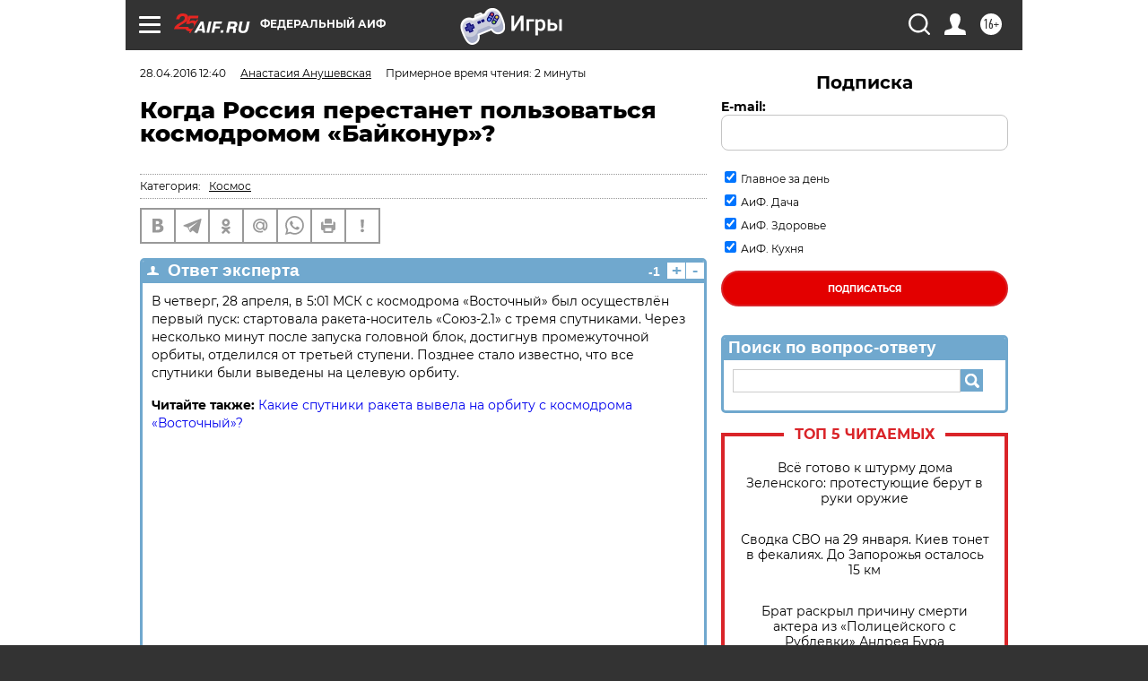

--- FILE ---
content_type: text/html
request_url: https://tns-counter.ru/nc01a**R%3Eundefined*aif_ru/ru/UTF-8/tmsec=aif_ru/891729096***
body_size: -71
content:
38FB750E697C1BAFX1769741231:38FB750E697C1BAFX1769741231

--- FILE ---
content_type: application/javascript
request_url: https://smi2.ru/counter/settings?payload=CIjlARjIxLDmwDM6JGRmZDAyZjc0LTYyOWUtNDM1MS1hYTYxLWRmOTM3ZDUzYzc2MQ&cb=_callbacks____0ml0a8jxe
body_size: 1512
content:
_callbacks____0ml0a8jxe("[base64]");

--- FILE ---
content_type: application/javascript; charset=utf-8
request_url: https://news.mediametrics.ru/cgi-bin/b.fcgi?ac=b&m=js&n=5&v=4&p=h&id=DivID1
body_size: 5989
content:
{
var linkElement = document.createElement('link');
linkElement.setAttribute('rel', 'stylesheet');
linkElement.setAttribute('type', 'text/css');
linkElement.setAttribute('href', "//news.mediametrics.ru/css/w4.css");
document.head.appendChild(linkElement);
function VeiwCode(Data, masView, bn) {
var S='<div style="width:320px; overflow: hidden;" onmouseover="blockMouseOver'+bn+'()" onmouseout="blockMouseOver'+bn+'()">';
S+='<div class="mm_title">Самое интересное в соцсетях</div>';
for(var i=0; i<Data.news.length; i++) {
masView[i]=0;
S+='<div class="article_mm">';
S+='<div class="img" style="background-image: url(\''+Data.news[i].image+'\');cursor:pointer;" onclick="winOpen(\''+Data.news[i].linkclick+'\')"></div>';
S+='<div class="title_mm font_sm_mm" style="cursor:pointer;" onclick="winOpen(\''+Data.news[i].linkclick+'\')">';
S+=Data.news[i].title;
S+='</div>';
S+='</div>';
}
S+='</div>';
var e = document.getElementById('DivID1'); if (e) {e.innerHTML = S; e.id = 'DivID1x'+bn;}
}
var Data45534 = {
"status":1,
"blockview":"//news.mediametrics.ru/cgi-bin/v.fcgi?ac=v&m=gif&t=MTc2OTc0MTIyOC40NTUzNDo3NTY%3d",
"news":[
{"description":"",
"image":"//news.mediametrics.ru/uploads/1762607501blob.jpg",
"imageW":"//news.mediametrics.ru/uploads/1762607501blobw.jpg",
"imageW2":"//news.mediametrics.ru/uploads/1762607501blobw2.jpg",
"linkview":"//news.mediametrics.ru/cgi-bin/v.fcgi?ac=v&m=gif&t=MTc2OTc0MTIyOC40NTUzNTo3NTc%3d",
"linkclick":"//news.mediametrics.ru/cgi-bin/c.fcgi?ac=c&t=MTc2OTc0MTIyOC40NTUzNTo3NTc%3d&u=767aHR0cHM6Ly9tZWRpYW1ldHJpY3MucnUvcmF0aW5nL3J1L2RheS5odG1sP2FydGljbGU9NTc0Mzc4NjA%3d",
"title":"Не ешьте эту готовую еду из магазина: список"},
{"description":"",
"image":"//news.mediametrics.ru/uploads/1762608406blob.jpg",
"imageW":"//news.mediametrics.ru/uploads/1762608406blobw.jpg",
"imageW2":"//news.mediametrics.ru/uploads/1762608406blobw2.jpg",
"linkview":"//news.mediametrics.ru/cgi-bin/v.fcgi?ac=v&m=gif&t=MTc2OTc0MTIyOC40NTUzNjo3NTg%3d",
"linkclick":"//news.mediametrics.ru/cgi-bin/c.fcgi?ac=c&t=MTc2OTc0MTIyOC40NTUzNjo3NTg%3d&u=398aHR0cHM6Ly9tZWRpYW1ldHJpY3MucnUvcmF0aW5nL3J1L2RheS5odG1sP2FydGljbGU9MTY4NDg5MzQ%3d",
"title":"Такую зиму в России никто не ждал: как так?!"},
{"description":"",
"image":"//news.mediametrics.ru/uploads/1762607573blob.jpg",
"imageW":"//news.mediametrics.ru/uploads/1762607573blobw.jpg",
"imageW2":"//news.mediametrics.ru/uploads/1762607573blobw2.jpg",
"linkview":"//news.mediametrics.ru/cgi-bin/v.fcgi?ac=v&m=gif&t=MTc2OTc0MTIyOC40NTUzNzo3NTk%3d",
"linkclick":"//news.mediametrics.ru/cgi-bin/c.fcgi?ac=c&t=MTc2OTc0MTIyOC40NTUzNzo3NTk%3d&u=031aHR0cHM6Ly9tZWRpYW1ldHJpY3MucnUvcmF0aW5nL3J1L2RheS5odG1sP2FydGljbGU9MzI3NDU4NDk%3d",
"title":"В ОАЭ произошло жестокое убийство криптомиллионера "},
{"description":"",
"image":"//news.mediametrics.ru/uploads/1762608018blob.jpg",
"imageW":"//news.mediametrics.ru/uploads/1762608018blobw.jpg",
"imageW2":"//news.mediametrics.ru/uploads/1762608018blobw2.jpg",
"linkview":"//news.mediametrics.ru/cgi-bin/v.fcgi?ac=v&m=gif&t=MTc2OTc0MTIyOC40NTUzODo3NjA%3d",
"linkclick":"//news.mediametrics.ru/cgi-bin/c.fcgi?ac=c&t=MTc2OTc0MTIyOC40NTUzODo3NjA%3d&u=116aHR0cHM6Ly9tZWRpYW1ldHJpY3MucnUvcmF0aW5nL3J1L2RheS5odG1sP2FydGljbGU9NTc0NjkxMzg%3d",
"title":"В магазинах России ажиотаж из-за этого продукта: что купить? "},
{"description":"",
"image":"//news.mediametrics.ru/uploads/1762543949blob.jpg",
"imageW":"//news.mediametrics.ru/uploads/1762543949blobw.jpg",
"imageW2":"//news.mediametrics.ru/uploads/1762543949blobw2.jpg",
"linkview":"//news.mediametrics.ru/cgi-bin/v.fcgi?ac=v&m=gif&t=MTc2OTc0MTIyOC40NTUzOTo3NjE%3d",
"linkclick":"//news.mediametrics.ru/cgi-bin/c.fcgi?ac=c&t=MTc2OTc0MTIyOC40NTUzOTo3NjE%3d&u=861aHR0cHM6Ly9tZWRpYW1ldHJpY3MucnUvcmF0aW5nL3J1L2RheS5odG1sP2FydGljbGU9NTU2MjY4NTk%3d",
"title":"Таких событий не было с 1945: чего ждать всем нам?"}
]
}
var masView45534=[];
var Delay45534=0;
var countV45534=0;
function getGIF45534(url) {
var img = new Image();
img.onload = function() {
countV45534++;
//	console.log('GIF load OK 45534 '+countV45534+'\n');
}
img.src = url;
}
function winOpen(url) {return window.open(url);}
function checkDiv45534(i) {
if (masView45534[i]==-1) {
return 0;
}
var target = document.getElementById('target45534_'+i);
if (!target) {
masView45534[i]=-1;
return 0;
}
var h = (target.getBoundingClientRect().bottom-target.getBoundingClientRect().top)/5;
var w = (target.getBoundingClientRect().right-target.getBoundingClientRect().left)/5;
var targetPosition = {
top: window.pageYOffset + target.getBoundingClientRect().top + h,
left: window.pageXOffset + target.getBoundingClientRect().left + w,
right: window.pageXOffset + target.getBoundingClientRect().right - w,
bottom: window.pageYOffset + target.getBoundingClientRect().bottom - h
};
var windowPosition = {
top: window.pageYOffset,
left: window.pageXOffset,
right: window.pageXOffset + window.innerWidth,
bottom: window.pageYOffset + window.innerHeight
};
if (targetPosition.bottom <= windowPosition.bottom &&
targetPosition.top >= windowPosition.top &&
targetPosition.right <= windowPosition.right &&
targetPosition.left >= windowPosition.left) {
if (masView45534[i]>=5) {
Delay45534 += 25;
setTimeout('getGIF45534("'+Data45534.news[i].linkview+'")', Delay45534);
masView45534[i]=-1;
return 0;
}
masView45534[i]++;
} else {
masView45534[i]=0;
}
return 1;
}
var MouseOver45534=0;
function blockMouseOver45534() {
if (MouseOver45534) return true;
MouseOver45534=1;
getGIF45534(Data45534.blockview);
}
function Visible45534() {
var n=0;
Delay45534=0;
for(var i=0; i<Data45534.news.length; i++) {
if (checkDiv45534(i)>0) n++;
}
if (n>0) setTimeout(Visible45534, 500);
}
if (Data45534.status==1) {
VeiwCode(Data45534, masView45534, '45534');
setTimeout(Visible45534, 250);
}
}
